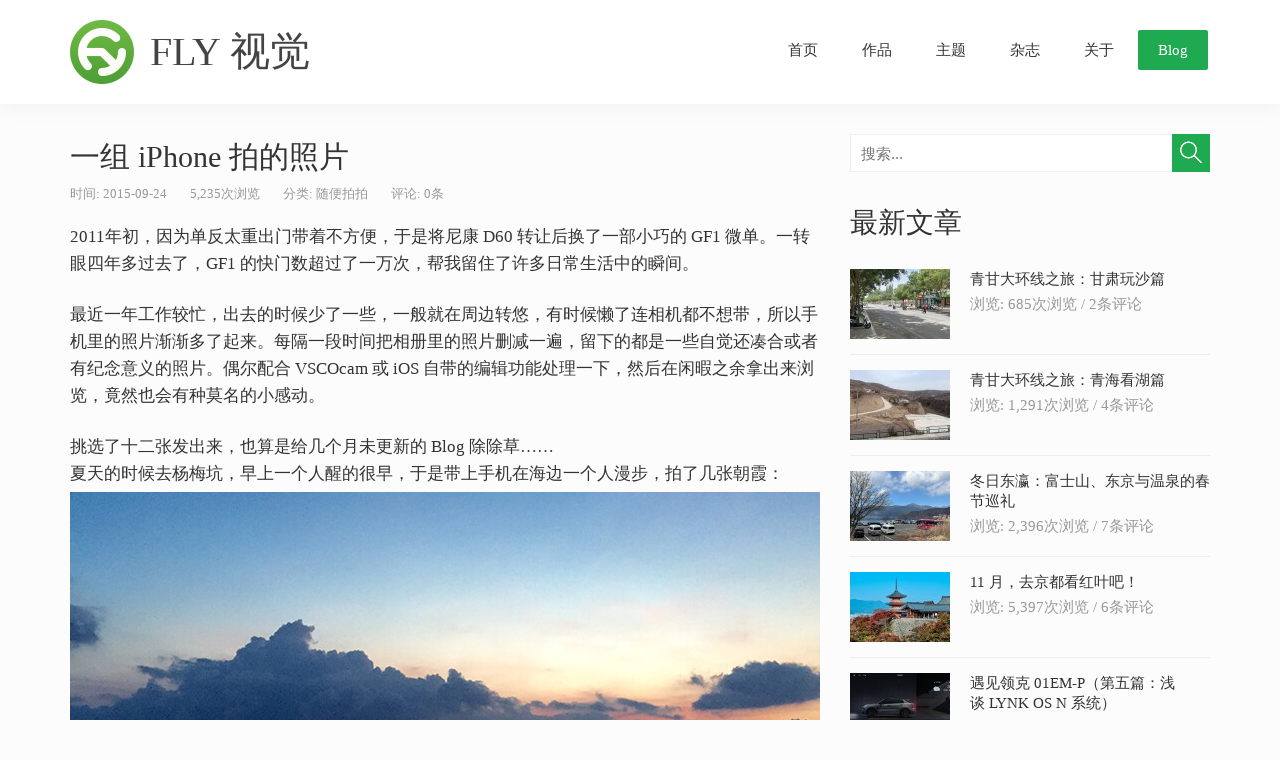

--- FILE ---
content_type: text/html; charset=UTF-8
request_url: https://schiy.com/archives/1063
body_size: 10051
content:
<!doctype html>
<!--[if IE 7]>
<html class="ie ie7" lang="zh-Hans">
<![endif]-->
<!--[if IE 8]>
<html class="ie ie8" lang="zh-Hans">
<![endif]-->
<!--[if !(IE 7) | !(IE 8) ]><!-->
<html lang="zh-Hans">
<!--<![endif]-->
<head>
	<meta charset="UTF-8">
	<meta http-equiv="X-UA-Compatible" content="IE=Edge">
	<meta name="viewport" content="width=device-width,initial-scale=1,maximum-scale=1,minimum-scale=1" />
	<meta name="renderer" content="webkit">
	<title>一组 iPhone 拍的照片 | FLY 视觉</title>
	<meta name="keywords" content="UI 设计,摄影,Wordpress,主题,Theme,手工皮具,schiy,原创设计,用户体验,电子杂志">
	<meta name="description" content="FLY 视觉是 schiy 的原创博客，在这里记录原创 UI 设计、Wordpress 主题、电子杂志和摄影相关内容。">
	<link rel="profile" href="http://gmpg.org/xfn/11">
	<link rel="pingback" href="https://schiy.com/xmlrpc.php">
	<link href="wp-content/themes/schiy-2015/img/114.png" rel="apple-touch-icon-precomposed">
	<link rel="shortcut icon" href="https://schiy.com/favicon.ico " />
	<meta name='robots' content='max-image-preview:large' />
	<style>img:is([sizes="auto" i], [sizes^="auto," i]) { contain-intrinsic-size: 3000px 1500px }</style>
	<link rel="alternate" type="application/rss+xml" title="FLY 视觉 &raquo; 一组 iPhone 拍的照片 评论 Feed" href="https://schiy.com/archives/1063/feed" />
<script type="text/javascript">
/* <![CDATA[ */
window._wpemojiSettings = {"baseUrl":"https:\/\/s.w.org\/images\/core\/emoji\/15.0.3\/72x72\/","ext":".png","svgUrl":"https:\/\/s.w.org\/images\/core\/emoji\/15.0.3\/svg\/","svgExt":".svg","source":{"concatemoji":"https:\/\/schiy.com\/wp-includes\/js\/wp-emoji-release.min.js?ver=6.7.1"}};
/*! This file is auto-generated */
!function(i,n){var o,s,e;function c(e){try{var t={supportTests:e,timestamp:(new Date).valueOf()};sessionStorage.setItem(o,JSON.stringify(t))}catch(e){}}function p(e,t,n){e.clearRect(0,0,e.canvas.width,e.canvas.height),e.fillText(t,0,0);var t=new Uint32Array(e.getImageData(0,0,e.canvas.width,e.canvas.height).data),r=(e.clearRect(0,0,e.canvas.width,e.canvas.height),e.fillText(n,0,0),new Uint32Array(e.getImageData(0,0,e.canvas.width,e.canvas.height).data));return t.every(function(e,t){return e===r[t]})}function u(e,t,n){switch(t){case"flag":return n(e,"\ud83c\udff3\ufe0f\u200d\u26a7\ufe0f","\ud83c\udff3\ufe0f\u200b\u26a7\ufe0f")?!1:!n(e,"\ud83c\uddfa\ud83c\uddf3","\ud83c\uddfa\u200b\ud83c\uddf3")&&!n(e,"\ud83c\udff4\udb40\udc67\udb40\udc62\udb40\udc65\udb40\udc6e\udb40\udc67\udb40\udc7f","\ud83c\udff4\u200b\udb40\udc67\u200b\udb40\udc62\u200b\udb40\udc65\u200b\udb40\udc6e\u200b\udb40\udc67\u200b\udb40\udc7f");case"emoji":return!n(e,"\ud83d\udc26\u200d\u2b1b","\ud83d\udc26\u200b\u2b1b")}return!1}function f(e,t,n){var r="undefined"!=typeof WorkerGlobalScope&&self instanceof WorkerGlobalScope?new OffscreenCanvas(300,150):i.createElement("canvas"),a=r.getContext("2d",{willReadFrequently:!0}),o=(a.textBaseline="top",a.font="600 32px Arial",{});return e.forEach(function(e){o[e]=t(a,e,n)}),o}function t(e){var t=i.createElement("script");t.src=e,t.defer=!0,i.head.appendChild(t)}"undefined"!=typeof Promise&&(o="wpEmojiSettingsSupports",s=["flag","emoji"],n.supports={everything:!0,everythingExceptFlag:!0},e=new Promise(function(e){i.addEventListener("DOMContentLoaded",e,{once:!0})}),new Promise(function(t){var n=function(){try{var e=JSON.parse(sessionStorage.getItem(o));if("object"==typeof e&&"number"==typeof e.timestamp&&(new Date).valueOf()<e.timestamp+604800&&"object"==typeof e.supportTests)return e.supportTests}catch(e){}return null}();if(!n){if("undefined"!=typeof Worker&&"undefined"!=typeof OffscreenCanvas&&"undefined"!=typeof URL&&URL.createObjectURL&&"undefined"!=typeof Blob)try{var e="postMessage("+f.toString()+"("+[JSON.stringify(s),u.toString(),p.toString()].join(",")+"));",r=new Blob([e],{type:"text/javascript"}),a=new Worker(URL.createObjectURL(r),{name:"wpTestEmojiSupports"});return void(a.onmessage=function(e){c(n=e.data),a.terminate(),t(n)})}catch(e){}c(n=f(s,u,p))}t(n)}).then(function(e){for(var t in e)n.supports[t]=e[t],n.supports.everything=n.supports.everything&&n.supports[t],"flag"!==t&&(n.supports.everythingExceptFlag=n.supports.everythingExceptFlag&&n.supports[t]);n.supports.everythingExceptFlag=n.supports.everythingExceptFlag&&!n.supports.flag,n.DOMReady=!1,n.readyCallback=function(){n.DOMReady=!0}}).then(function(){return e}).then(function(){var e;n.supports.everything||(n.readyCallback(),(e=n.source||{}).concatemoji?t(e.concatemoji):e.wpemoji&&e.twemoji&&(t(e.twemoji),t(e.wpemoji)))}))}((window,document),window._wpemojiSettings);
/* ]]> */
</script>
<style id='wp-emoji-styles-inline-css' type='text/css'>

	img.wp-smiley, img.emoji {
		display: inline !important;
		border: none !important;
		box-shadow: none !important;
		height: 1em !important;
		width: 1em !important;
		margin: 0 0.07em !important;
		vertical-align: -0.1em !important;
		background: none !important;
		padding: 0 !important;
	}
</style>
<link rel='stylesheet' id='wp-block-library-css' href='https://schiy.com/wp-includes/css/dist/block-library/style.min.css?ver=6.7.1' type='text/css' media='all' />
<style id='classic-theme-styles-inline-css' type='text/css'>
/*! This file is auto-generated */
.wp-block-button__link{color:#fff;background-color:#32373c;border-radius:9999px;box-shadow:none;text-decoration:none;padding:calc(.667em + 2px) calc(1.333em + 2px);font-size:1.125em}.wp-block-file__button{background:#32373c;color:#fff;text-decoration:none}
</style>
<style id='global-styles-inline-css' type='text/css'>
:root{--wp--preset--aspect-ratio--square: 1;--wp--preset--aspect-ratio--4-3: 4/3;--wp--preset--aspect-ratio--3-4: 3/4;--wp--preset--aspect-ratio--3-2: 3/2;--wp--preset--aspect-ratio--2-3: 2/3;--wp--preset--aspect-ratio--16-9: 16/9;--wp--preset--aspect-ratio--9-16: 9/16;--wp--preset--color--black: #000000;--wp--preset--color--cyan-bluish-gray: #abb8c3;--wp--preset--color--white: #ffffff;--wp--preset--color--pale-pink: #f78da7;--wp--preset--color--vivid-red: #cf2e2e;--wp--preset--color--luminous-vivid-orange: #ff6900;--wp--preset--color--luminous-vivid-amber: #fcb900;--wp--preset--color--light-green-cyan: #7bdcb5;--wp--preset--color--vivid-green-cyan: #00d084;--wp--preset--color--pale-cyan-blue: #8ed1fc;--wp--preset--color--vivid-cyan-blue: #0693e3;--wp--preset--color--vivid-purple: #9b51e0;--wp--preset--gradient--vivid-cyan-blue-to-vivid-purple: linear-gradient(135deg,rgba(6,147,227,1) 0%,rgb(155,81,224) 100%);--wp--preset--gradient--light-green-cyan-to-vivid-green-cyan: linear-gradient(135deg,rgb(122,220,180) 0%,rgb(0,208,130) 100%);--wp--preset--gradient--luminous-vivid-amber-to-luminous-vivid-orange: linear-gradient(135deg,rgba(252,185,0,1) 0%,rgba(255,105,0,1) 100%);--wp--preset--gradient--luminous-vivid-orange-to-vivid-red: linear-gradient(135deg,rgba(255,105,0,1) 0%,rgb(207,46,46) 100%);--wp--preset--gradient--very-light-gray-to-cyan-bluish-gray: linear-gradient(135deg,rgb(238,238,238) 0%,rgb(169,184,195) 100%);--wp--preset--gradient--cool-to-warm-spectrum: linear-gradient(135deg,rgb(74,234,220) 0%,rgb(151,120,209) 20%,rgb(207,42,186) 40%,rgb(238,44,130) 60%,rgb(251,105,98) 80%,rgb(254,248,76) 100%);--wp--preset--gradient--blush-light-purple: linear-gradient(135deg,rgb(255,206,236) 0%,rgb(152,150,240) 100%);--wp--preset--gradient--blush-bordeaux: linear-gradient(135deg,rgb(254,205,165) 0%,rgb(254,45,45) 50%,rgb(107,0,62) 100%);--wp--preset--gradient--luminous-dusk: linear-gradient(135deg,rgb(255,203,112) 0%,rgb(199,81,192) 50%,rgb(65,88,208) 100%);--wp--preset--gradient--pale-ocean: linear-gradient(135deg,rgb(255,245,203) 0%,rgb(182,227,212) 50%,rgb(51,167,181) 100%);--wp--preset--gradient--electric-grass: linear-gradient(135deg,rgb(202,248,128) 0%,rgb(113,206,126) 100%);--wp--preset--gradient--midnight: linear-gradient(135deg,rgb(2,3,129) 0%,rgb(40,116,252) 100%);--wp--preset--font-size--small: 13px;--wp--preset--font-size--medium: 20px;--wp--preset--font-size--large: 36px;--wp--preset--font-size--x-large: 42px;--wp--preset--spacing--20: 0.44rem;--wp--preset--spacing--30: 0.67rem;--wp--preset--spacing--40: 1rem;--wp--preset--spacing--50: 1.5rem;--wp--preset--spacing--60: 2.25rem;--wp--preset--spacing--70: 3.38rem;--wp--preset--spacing--80: 5.06rem;--wp--preset--shadow--natural: 6px 6px 9px rgba(0, 0, 0, 0.2);--wp--preset--shadow--deep: 12px 12px 50px rgba(0, 0, 0, 0.4);--wp--preset--shadow--sharp: 6px 6px 0px rgba(0, 0, 0, 0.2);--wp--preset--shadow--outlined: 6px 6px 0px -3px rgba(255, 255, 255, 1), 6px 6px rgba(0, 0, 0, 1);--wp--preset--shadow--crisp: 6px 6px 0px rgba(0, 0, 0, 1);}:where(.is-layout-flex){gap: 0.5em;}:where(.is-layout-grid){gap: 0.5em;}body .is-layout-flex{display: flex;}.is-layout-flex{flex-wrap: wrap;align-items: center;}.is-layout-flex > :is(*, div){margin: 0;}body .is-layout-grid{display: grid;}.is-layout-grid > :is(*, div){margin: 0;}:where(.wp-block-columns.is-layout-flex){gap: 2em;}:where(.wp-block-columns.is-layout-grid){gap: 2em;}:where(.wp-block-post-template.is-layout-flex){gap: 1.25em;}:where(.wp-block-post-template.is-layout-grid){gap: 1.25em;}.has-black-color{color: var(--wp--preset--color--black) !important;}.has-cyan-bluish-gray-color{color: var(--wp--preset--color--cyan-bluish-gray) !important;}.has-white-color{color: var(--wp--preset--color--white) !important;}.has-pale-pink-color{color: var(--wp--preset--color--pale-pink) !important;}.has-vivid-red-color{color: var(--wp--preset--color--vivid-red) !important;}.has-luminous-vivid-orange-color{color: var(--wp--preset--color--luminous-vivid-orange) !important;}.has-luminous-vivid-amber-color{color: var(--wp--preset--color--luminous-vivid-amber) !important;}.has-light-green-cyan-color{color: var(--wp--preset--color--light-green-cyan) !important;}.has-vivid-green-cyan-color{color: var(--wp--preset--color--vivid-green-cyan) !important;}.has-pale-cyan-blue-color{color: var(--wp--preset--color--pale-cyan-blue) !important;}.has-vivid-cyan-blue-color{color: var(--wp--preset--color--vivid-cyan-blue) !important;}.has-vivid-purple-color{color: var(--wp--preset--color--vivid-purple) !important;}.has-black-background-color{background-color: var(--wp--preset--color--black) !important;}.has-cyan-bluish-gray-background-color{background-color: var(--wp--preset--color--cyan-bluish-gray) !important;}.has-white-background-color{background-color: var(--wp--preset--color--white) !important;}.has-pale-pink-background-color{background-color: var(--wp--preset--color--pale-pink) !important;}.has-vivid-red-background-color{background-color: var(--wp--preset--color--vivid-red) !important;}.has-luminous-vivid-orange-background-color{background-color: var(--wp--preset--color--luminous-vivid-orange) !important;}.has-luminous-vivid-amber-background-color{background-color: var(--wp--preset--color--luminous-vivid-amber) !important;}.has-light-green-cyan-background-color{background-color: var(--wp--preset--color--light-green-cyan) !important;}.has-vivid-green-cyan-background-color{background-color: var(--wp--preset--color--vivid-green-cyan) !important;}.has-pale-cyan-blue-background-color{background-color: var(--wp--preset--color--pale-cyan-blue) !important;}.has-vivid-cyan-blue-background-color{background-color: var(--wp--preset--color--vivid-cyan-blue) !important;}.has-vivid-purple-background-color{background-color: var(--wp--preset--color--vivid-purple) !important;}.has-black-border-color{border-color: var(--wp--preset--color--black) !important;}.has-cyan-bluish-gray-border-color{border-color: var(--wp--preset--color--cyan-bluish-gray) !important;}.has-white-border-color{border-color: var(--wp--preset--color--white) !important;}.has-pale-pink-border-color{border-color: var(--wp--preset--color--pale-pink) !important;}.has-vivid-red-border-color{border-color: var(--wp--preset--color--vivid-red) !important;}.has-luminous-vivid-orange-border-color{border-color: var(--wp--preset--color--luminous-vivid-orange) !important;}.has-luminous-vivid-amber-border-color{border-color: var(--wp--preset--color--luminous-vivid-amber) !important;}.has-light-green-cyan-border-color{border-color: var(--wp--preset--color--light-green-cyan) !important;}.has-vivid-green-cyan-border-color{border-color: var(--wp--preset--color--vivid-green-cyan) !important;}.has-pale-cyan-blue-border-color{border-color: var(--wp--preset--color--pale-cyan-blue) !important;}.has-vivid-cyan-blue-border-color{border-color: var(--wp--preset--color--vivid-cyan-blue) !important;}.has-vivid-purple-border-color{border-color: var(--wp--preset--color--vivid-purple) !important;}.has-vivid-cyan-blue-to-vivid-purple-gradient-background{background: var(--wp--preset--gradient--vivid-cyan-blue-to-vivid-purple) !important;}.has-light-green-cyan-to-vivid-green-cyan-gradient-background{background: var(--wp--preset--gradient--light-green-cyan-to-vivid-green-cyan) !important;}.has-luminous-vivid-amber-to-luminous-vivid-orange-gradient-background{background: var(--wp--preset--gradient--luminous-vivid-amber-to-luminous-vivid-orange) !important;}.has-luminous-vivid-orange-to-vivid-red-gradient-background{background: var(--wp--preset--gradient--luminous-vivid-orange-to-vivid-red) !important;}.has-very-light-gray-to-cyan-bluish-gray-gradient-background{background: var(--wp--preset--gradient--very-light-gray-to-cyan-bluish-gray) !important;}.has-cool-to-warm-spectrum-gradient-background{background: var(--wp--preset--gradient--cool-to-warm-spectrum) !important;}.has-blush-light-purple-gradient-background{background: var(--wp--preset--gradient--blush-light-purple) !important;}.has-blush-bordeaux-gradient-background{background: var(--wp--preset--gradient--blush-bordeaux) !important;}.has-luminous-dusk-gradient-background{background: var(--wp--preset--gradient--luminous-dusk) !important;}.has-pale-ocean-gradient-background{background: var(--wp--preset--gradient--pale-ocean) !important;}.has-electric-grass-gradient-background{background: var(--wp--preset--gradient--electric-grass) !important;}.has-midnight-gradient-background{background: var(--wp--preset--gradient--midnight) !important;}.has-small-font-size{font-size: var(--wp--preset--font-size--small) !important;}.has-medium-font-size{font-size: var(--wp--preset--font-size--medium) !important;}.has-large-font-size{font-size: var(--wp--preset--font-size--large) !important;}.has-x-large-font-size{font-size: var(--wp--preset--font-size--x-large) !important;}
:where(.wp-block-post-template.is-layout-flex){gap: 1.25em;}:where(.wp-block-post-template.is-layout-grid){gap: 1.25em;}
:where(.wp-block-columns.is-layout-flex){gap: 2em;}:where(.wp-block-columns.is-layout-grid){gap: 2em;}
:root :where(.wp-block-pullquote){font-size: 1.5em;line-height: 1.6;}
</style>
<link rel='stylesheet' id='main-style-css' href='https://schiy.com/wp-content/themes/schiy-2015/style.css?ver=6.7.1' type='text/css' media='all' />
<script type="text/javascript" src="https://schiy.com/wp-includes/js/jquery/jquery.min.js?ver=3.7.1" id="jquery-core-js"></script>
<script type="text/javascript" src="https://schiy.com/wp-includes/js/jquery/jquery-migrate.min.js?ver=3.4.1" id="jquery-migrate-js"></script>
<link rel="https://api.w.org/" href="https://schiy.com/wp-json/" /><link rel="alternate" title="JSON" type="application/json" href="https://schiy.com/wp-json/wp/v2/posts/1063" /><link rel="EditURI" type="application/rsd+xml" title="RSD" href="https://schiy.com/xmlrpc.php?rsd" />
<meta name="generator" content="WordPress 6.7.1" />
<link rel="canonical" href="https://schiy.com/archives/1063" />
<link rel='shortlink' href='https://schiy.com/?p=1063' />
<link rel="alternate" title="oEmbed (JSON)" type="application/json+oembed" href="https://schiy.com/wp-json/oembed/1.0/embed?url=https%3A%2F%2Fschiy.com%2Farchives%2F1063" />
<link rel="alternate" title="oEmbed (XML)" type="text/xml+oembed" href="https://schiy.com/wp-json/oembed/1.0/embed?url=https%3A%2F%2Fschiy.com%2Farchives%2F1063&#038;format=xml" />
	<!--[if lt IE 9]>
	<script src="https://schiy.com/wp-content/themes/schiy-2015/js/html5.js"></script>
	<![endif]-->
</head>
<body class="post-template-default single single-post postid-1063 single-format-standard">
<div class="site">
	
	<header class="site-header">
		<div class="wrapper header-main cf">
			<div class="site-branding">
									<a class="site-title" href="https://schiy.com/">FLY 视觉</a>
								<a class="menu-toggle" href="#"></a>
			</div>
			<nav class="site-nav">
				<ul>
					<li id="menu-item-894" class="menu-item menu-item-type-post_type menu-item-object-page menu-item-home menu-item-894"><a href="https://schiy.com/">首页</a></li>
<li id="menu-item-911" class="menu-item menu-item-type-taxonomy menu-item-object-category menu-item-911"><a href="https://schiy.com/archives/category/works">作品</a></li>
<li id="menu-item-801" class="menu-item menu-item-type-post_type menu-item-object-page menu-item-801"><a href="https://schiy.com/themes">主题</a></li>
<li id="menu-item-896" class="menu-item menu-item-type-post_type menu-item-object-page menu-item-896"><a href="https://schiy.com/flyzine">杂志</a></li>
<li id="menu-item-803" class="menu-item menu-item-type-post_type menu-item-object-page menu-item-803"><a href="https://schiy.com/about">关于</a></li>
<li id="menu-item-1014" class="menu-blog menu-item menu-item-type-post_type menu-item-object-page menu-item-1014"><a href="https://schiy.com/blog">Blog</a></li>
				</ul>
				<span class="site-nav-close">X</span>
			</nav>
		</div>
	</header>

<div class="content-main">
	<div class="wrapper cf">
		<div class="content">
			<article class="post">
				<h1 class="title">一组 iPhone 拍的照片</h1>
				<div class="post-meta">
					<span>时间: 2015-09-24</span>
											<span>5,235次浏览</span>
										<span>分类: <a href="https://schiy.com/archives/category/photo" rel="category tag">随便拍拍</a></span>
											<span>评论: <a href="#respond">0条</a></span>
														</div>
				<div class="entry">
					<p>2011年初，因为单反太重出门带着不方便，于是将尼康 D60 转让后换了一部小巧的 GF1 微单。一转眼四年多过去了，GF1 的快门数超过了一万次，帮我留住了许多日常生活中的瞬间。</p>
<p>最近一年工作较忙，出去的时候少了一些，一般就在周边转悠，有时候懒了连相机都不想带，所以手机里的照片渐渐多了起来。每隔一段时间把相册里的照片删减一遍，留下的都是一些自觉还凑合或者有纪念意义的照片。偶尔配合 VSCOcam 或 iOS 自带的编辑功能处理一下，然后在闲暇之余拿出来浏览，竟然也会有种莫名的小感动。</p>
<p>挑选了十二张发出来，也算是给几个月未更新的 Blog 除除草……<br />
夏天的时候去杨梅坑，早上一个人醒的很早，于是带上手机在海边一个人漫步，拍了几张朝霞：<br />
<img fetchpriority="high" decoding="async" src="https://schiy.com/wp-content/uploads/FullSizeRender-3.jpg" alt="FullSizeRender 3" width="750" height="420" class="aligncenter size-full wp-image-1052" /><span id="more-1063"></span><br />
<img decoding="async" src="https://schiy.com/wp-content/uploads/FullSizeRender-2.jpg" alt="FullSizeRender 2" width="750" height="750" class="aligncenter size-full wp-image-1051" /><br />
下面两张是在侨城东拍的：<br />
<img decoding="async" src="https://schiy.com/wp-content/uploads/IMG_1061.jpg" alt="Processed with VSCOcam with hb1 preset" width="750" height="750" class="aligncenter size-full wp-image-1056" /><br />
<img loading="lazy" decoding="async" src="https://schiy.com/wp-content/uploads/IMG_1060.jpg" alt="Processed with VSCOcam with a5 preset" width="750" height="750" class="aligncenter size-medium wp-image-1055" /><br />
中山公园的摩天轮，说实话我有点恐高。。。<br />
<img loading="lazy" decoding="async" src="https://schiy.com/wp-content/uploads/FullSizeRender.jpg" alt="Processed with VSCOcam with hb2 preset" width="750" height="750" class="aligncenter size-medium wp-image-1053" /><br />
玫瑰海岸里的枫叶林：<br />
<img loading="lazy" decoding="async" src="https://schiy.com/wp-content/uploads/IMG_1474.jpg" alt="Processed with VSCOcam with a6 preset" width="750" height="750" class="aligncenter size-full wp-image-1062" /><br />
华侨城OCT LOFT：<br />
<img loading="lazy" decoding="async" src="https://schiy.com/wp-content/uploads/IMG_1073.jpg" alt="Processed with VSCOcam with a5 preset" width="750" height="750" class="aligncenter size-medium wp-image-1058" /><br />
大雨来临前：<br />
<img loading="lazy" decoding="async" src="https://schiy.com/wp-content/uploads/IMG_1064.jpg" alt="Processed with VSCOcam with hb1 preset" width="750" height="750" class="aligncenter size-full wp-image-1057" /><br />
某天在家吃烤肉：<br />
<img loading="lazy" decoding="async" src="https://schiy.com/wp-content/uploads/IMG_0939.jpg" alt="IMG_0939" width="750" height="750" class="aligncenter size-medium wp-image-1054" /><br />
马峦村一角：<br />
<img loading="lazy" decoding="async" src="https://schiy.com/wp-content/uploads/IMG_1162.jpg" alt="Processed with VSCOcam with hb1 preset" width="750" height="750" class="aligncenter size-medium wp-image-1059" /><br />
玫瑰海岸里的磨坊：<br />
<img loading="lazy" decoding="async" src="https://schiy.com/wp-content/uploads/IMG_1455.jpg" alt="Processed with VSCOcam with b1 preset" width="750" height="750" class="aligncenter size-full wp-image-1060" /><br />
假花也很有吸引力，即便是那么大的太阳，小妞也玩得不亦乐乎：<br />
<img loading="lazy" decoding="async" src="https://schiy.com/wp-content/uploads/IMG_1468.jpg" alt="Processed with VSCOcam with c1 preset" width="750" height="750" class="aligncenter size-medium wp-image-1061" /></p>
									</div>
			</article>

			<div class="tags">关键字: <a href="https://schiy.com/archives/tag/gf1" rel="tag">GF1</a><a href="https://schiy.com/archives/tag/iphone%e6%91%84%e5%bd%b1" rel="tag">iPhone摄影</a><a href="https://schiy.com/archives/tag/vscocam" rel="tag">VSCOcam</a></div> 

			<div class="post-nav cf">
									<a class="fl" href="https://schiy.com/archives/1039">&lt; 《爱米菜单》 App 设计 </a>
													<a class="fr" href="https://schiy.com/archives/1083">恬。静 &gt;</a>
							</div>

			
<div id="comments" class="comments-area form">

		<div id="respond" class="comment-respond">
		<h3 id="reply-title" class="comment-reply-title">发表评论: <small><a rel="nofollow" id="cancel-comment-reply-link" href="/archives/1063#respond" style="display:none;"><small>取消回复</small></a></small></h3><form action="https://schiy.com/wp-comments-post.php" method="post" id="commentform" class="comment-form"><p class="comment-form-comment"><textarea placeholder="请输入评论内容..." aria-required="true" name="comment" id="comment" required></textarea></p><p class="comment-form-author"><input id="author" placeholder="姓名*" name="author" type="text" value="" size="30" required /></p>
<p class="comment-form-email"><input id="email" placeholder="邮箱*" name="email" type="text" value="" size="30"  required/></p>
<p class="comment-form-url"><input id="url" placeholder="网址" name="url" type="text" value="" size="30" /></p>
<p class="comment-form-cookies-consent"><input id="wp-comment-cookies-consent" name="wp-comment-cookies-consent" type="checkbox" value="yes" /> <label for="wp-comment-cookies-consent">在此浏览器中保存我的显示名称、邮箱地址和网站地址，以便下次评论时使用。</label></p>
<p class="form-submit"><input name="submit" type="submit" id="submit" class="submit" value="提交评论" /> <input type='hidden' name='comment_post_ID' value='1063' id='comment_post_ID' />
<input type='hidden' name='comment_parent' id='comment_parent' value='0' />
</p></form>	</div><!-- #respond -->
	
	
	
</div><!-- .comments-area -->

		</div>

		<aside class="sidebar">
	<div class="widget">
		<div class="search-form"><form action="https://schiy.com/" class="searchform" id="searchform" method="get" role="search">
	<input type="text" id="s" name="s" value="" placeholder="搜索...">
	<input type="submit" value="搜索" id="searchsubmit">
</form></div>
	</div>

	<div id="sw_recent_posts-2" class="widget widget_sw_recent_posts"><h3 class="widgettitle">最新文章</h3>
		<ul>
						<li>
			<a class="thumb" href="https://schiy.com/archives/2262" title="青甘大环线之旅：甘肃玩沙篇">
				<img src="https://schiy.com/wp-content/themes/schiy-2015/include/timthumb.php?w=100&h=70&src=https://schiy.com/wp-content/uploads/01-6.jpg" alt="青甘大环线之旅：甘肃玩沙篇">
			</a>
			<a class="title" href="https://schiy.com/archives/2262">青甘大环线之旅：甘肃玩沙篇</a>
							<span>浏览: 685次浏览 / </span>
						<span>2条评论</span>
		</li>
			<li>
			<a class="thumb" href="https://schiy.com/archives/2179" title="青甘大环线之旅：青海看湖篇">
				<img src="https://schiy.com/wp-content/themes/schiy-2015/include/timthumb.php?w=100&h=70&src=https://schiy.com/wp-content/uploads/1-3.jpg" alt="青甘大环线之旅：青海看湖篇">
			</a>
			<a class="title" href="https://schiy.com/archives/2179">青甘大环线之旅：青海看湖篇</a>
							<span>浏览: 1,291次浏览 / </span>
						<span>4条评论</span>
		</li>
			<li>
			<a class="thumb" href="https://schiy.com/archives/2113" title="冬日东瀛：富士山、东京与温泉的春节巡礼">
				<img src="https://schiy.com/wp-content/themes/schiy-2015/include/timthumb.php?w=100&h=70&src=https://schiy.com/wp-content/uploads/1-2.jpg" alt="冬日东瀛：富士山、东京与温泉的春节巡礼">
			</a>
			<a class="title" href="https://schiy.com/archives/2113">冬日东瀛：富士山、东京与温泉的春节巡礼</a>
							<span>浏览: 2,396次浏览 / </span>
						<span>7条评论</span>
		</li>
			<li>
			<a class="thumb" href="https://schiy.com/archives/2067" title="11 月，去京都看红叶吧！">
				<img src="https://schiy.com/wp-content/themes/schiy-2015/include/timthumb.php?w=100&h=70&src=https://schiy.com/wp-content/uploads/00-1-scaled.jpg" alt="11 月，去京都看红叶吧！">
			</a>
			<a class="title" href="https://schiy.com/archives/2067">11 月，去京都看红叶吧！</a>
							<span>浏览: 5,397次浏览 / </span>
						<span>6条评论</span>
		</li>
			<li>
			<a class="thumb" href="https://schiy.com/archives/2065" title="遇见领克 01EM-P（第五篇：浅谈 LYNK OS N 系统）">
				<img src="https://schiy.com/wp-content/themes/schiy-2015/include/timthumb.php?w=100&h=70&src=https://schiy.com/wp-content/uploads/00.jpg" alt="遇见领克 01EM-P（第五篇：浅谈 LYNK OS N 系统）">
			</a>
			<a class="title" href="https://schiy.com/archives/2065">遇见领克 01EM-P（第五篇：浅谈 LYNK OS N 系统）</a>
							<span>浏览: 3,407次浏览 / </span>
						<span>3条评论</span>
		</li>
				</ul>

		</div><div id="categories-286026803" class="widget widget_categories"><h3 class="widgettitle">文章分类</h3>
			<ul>
					<li class="cat-item cat-item-13"><a href="https://schiy.com/archives/category/ucd">体验设计</a> (30)
</li>
	<li class="cat-item cat-item-4"><a href="https://schiy.com/archives/category/works">我的作品</a> (71)
</li>
	<li class="cat-item cat-item-1"><a href="https://schiy.com/archives/category/life">生活随记</a> (131)
</li>
	<li class="cat-item cat-item-6"><a href="https://schiy.com/archives/category/photo">随便拍拍</a> (62)
</li>
			</ul>

			</div><div id="sw_recent_comments-3" class="widget widget_sw_recent_comments"><h3 class="widgettitle">最近评论</h3>
		<ul><li><img src="https://schiy.com/avatar/63e3ad9ae433b34cfba26ca40ba42145-32.jpg" alt="zwwooooo" class="avatar avatar-32 photo" width="32" height="32" /><a rel="nofollow" href="https://schiy.com/archives/46/comment-page-1#comment-103092" title="zwwooooo: 这次就真成功了！ on《网站V3版和《FLY》004同时发布》(2025/07/20 13:30)">这次就真成功了！</a></li><li><img src="https://schiy.com/avatar/63e3ad9ae433b34cfba26ca40ba42145-32.jpg" alt="zwwooooo" class="avatar avatar-32 photo" width="32" height="32" /><a rel="nofollow" href="https://schiy.com/archives/46/comment-page-1#comment-103091" title="zwwooooo: 沙发！抢自此文章发布时间的6788天后…… on《网站V3版和《FLY》004同时发布》(2025/07/20 13:30)">沙发！抢自此文章发布时间的6788天后……</a></li><li><img src="https://schiy.com/avatar/63e3ad9ae433b34cfba26ca40ba42145-32.jpg" alt="zwwooooo" class="avatar avatar-32 photo" width="32" height="32" /><a rel="nofollow" href="https://schiy.com/archives/57/comment-page-1#comment-103090" title="zwwooooo: 现在看来全部OK了！ on《《FLY》第四期下载次数统计》(2025/07/20 13:28)">现在看来全部OK了！</a></li><li><img src="https://schiy.com/avatar/63e3ad9ae433b34cfba26ca40ba42145-32.jpg" alt="zwwooooo" class="avatar avatar-32 photo" width="32" height="32" /><a rel="nofollow" href="https://schiy.com/archives/57/comment-page-1#comment-103089" title="zwwooooo: 竟然提交的回复变成2条（虽然是我造成的） on《《FLY》第四期下载次数统计》(2025/07/20 13:28)">竟然提交的回复变成2条（虽然是我造成的）</a></li><li><img src="https://schiy.com/avatar/63e3ad9ae433b34cfba26ca40ba42145-32.jpg" alt="zwwooooo" class="avatar avatar-32 photo" width="32" height="32" /><a rel="nofollow" href="https://schiy.com/archives/57/comment-page-1#comment-103088" title="zwwooooo: 然后发现已有评论…… on《《FLY》第四期下载次数统计》(2025/07/20 13:20)">然后发现已有评论……</a></li></ul>

		</div><div id="sw_hot_tags-3" class="widget widget_sw_hot_tags"><h3 class="widgettitle">热门标签</h3>
		<div>
			<a href="https://schiy.com/archives/tag/d60" class="tag-cloud-link tag-link-343 tag-link-position-1" style="font-size: 22.649350649351px;" aria-label="D60 (20 项)">D60</a> <a href="https://schiy.com/archives/tag/fly" class="tag-cloud-link tag-link-17 tag-link-position-2" style="font-size: 26.623376623377px;" aria-label="FLY (30 项)">FLY</a> <a href="https://schiy.com/archives/tag/gf1" class="tag-cloud-link tag-link-564 tag-link-position-3" style="font-size: 21.246753246753px;" aria-label="GF1 (17 项)">GF1</a> <a href="https://schiy.com/archives/tag/schiy" class="tag-cloud-link tag-link-66 tag-link-position-4" style="font-size: 29.428571428571px;" aria-label="schiy (40 项)">schiy</a> <a href="https://schiy.com/archives/tag/theme" class="tag-cloud-link tag-link-248 tag-link-position-5" style="font-size: 17.74025974026px;" aria-label="Theme (12 项)">Theme</a> <a href="https://schiy.com/archives/tag/ui" class="tag-cloud-link tag-link-534 tag-link-position-6" style="font-size: 15.168831168831px;" aria-label="UI (9 项)">UI</a> <a href="https://schiy.com/archives/tag/%e4%b9%90%e4%b9%90" class="tag-cloud-link tag-link-27 tag-link-position-7" style="font-size: 32px;" aria-label="乐乐 (52 项)">乐乐</a> <a href="https://schiy.com/archives/tag/%e4%b9%90%e4%b9%90%e5%a6%88" class="tag-cloud-link tag-link-206 tag-link-position-8" style="font-size: 17.74025974026px;" aria-label="乐乐妈 (12 项)">乐乐妈</a> <a href="https://schiy.com/archives/tag/%e4%bd%9c%e5%93%81" class="tag-cloud-link tag-link-85 tag-link-position-9" style="font-size: 32px;" aria-label="作品 (51 项)">作品</a> <a href="https://schiy.com/archives/tag/%e6%91%84%e5%bd%b1" class="tag-cloud-link tag-link-402 tag-link-position-10" style="font-size: 23.584415584416px;" aria-label="摄影 (22 项)">摄影</a> <a href="https://schiy.com/archives/tag/%e7%85%a7%e7%89%87" class="tag-cloud-link tag-link-59 tag-link-position-11" style="font-size: 27.324675324675px;" aria-label="照片 (32 项)">照片</a> <a href="https://schiy.com/archives/tag/%e7%94%b5%e5%ad%90%e6%9d%82%e5%bf%97" class="tag-cloud-link tag-link-18 tag-link-position-12" style="font-size: 24.753246753247px;" aria-label="电子杂志 (25 项)">电子杂志</a> <a href="https://schiy.com/archives/tag/%e7%a4%bc%e7%89%a9" class="tag-cloud-link tag-link-77 tag-link-position-13" style="font-size: 14px;" aria-label="礼物 (8 项)">礼物</a> <a href="https://schiy.com/archives/tag/%e8%ae%be%e8%ae%a1" class="tag-cloud-link tag-link-147 tag-link-position-14" style="font-size: 28.727272727273px;" aria-label="设计 (37 项)">设计</a> <a href="https://schiy.com/archives/tag/%e8%af%bb%e4%b9%a6" class="tag-cloud-link tag-link-121 tag-link-position-15" style="font-size: 15.168831168831px;" aria-label="读书 (9 项)">读书</a>		</div>

		</div><div id="linkcat-15" class="widget widget_links"><h3 class="widgettitle">友情链接</h3>
	<ul class='xoxo blogroll'>
<li><a href="http://www.chahua.org" rel="noopener" title="中国插画网" target="_blank">中国插画网</a></li>
<li><a href="http://www.blueidea.com" rel="noopener" title="蓝色理想" target="_blank">蓝色理想</a></li>
<li><a href="http://blog.sina.com.cn/m/3es" rel="noopener" title="叁目堂的香饽饽" target="_blank">叁目堂的香饽饽</a></li>
<li><a href="http://www.lnuu.com" rel="noopener" title="≡=-隐博-=≡" target="_blank">≡=-隐博-=≡</a></li>
<li><a href="http://zww.me/" rel="noopener" title="ZWWoOoOo" target="_blank">ZWWoOoOo</a></li>
<li><a href="http://lightcss.com/" rel="noopener" title="Sivan’s Blog" target="_blank">Sivan&#039;s Blog</a></li>

	</ul>
</div>

</aside>
	</div>
</div>


	<footer class="site-footer">
		<div class="wrapper">
			<div class="cols-4 social">
				<ul class="cols-4">
											<li class="col"><a class="sina" href="http://weibo.com/schiy" target="_blank" class="sina">新浪微博</a></li>
						<li class="col"><a class="dribbble" href="https://dribbble.com/schiy" target="_blank" class="dribbble">Dribbble</a></li>
						<li class="col"><a class="email" href="mailto:schiy@me.com" target="_blank" class="email">邮箱</a></li>
						<li class="col"><a class="rss" href="https://schiy.com/feed" target="_blank">订阅</a></li>
									</ul>
			</div>
			<div class="footer-links">
				<li><a href="http://www.chahua.org" rel="noopener" title="中国插画网" target="_blank">中国插画网</a></li>
<li><a href="http://www.blueidea.com" rel="noopener" title="蓝色理想" target="_blank">蓝色理想</a></li>
<li><a href="http://zww.me/" rel="noopener" title="ZWWoOoOo" target="_blank">ZWWoOoOo</a></li>
<li><a href="http://lightcss.com/" rel="noopener" title="Sivan’s Blog" target="_blank">Sivan&#039;s Blog</a></li>
			</div>
			<div class="copyright">&copy;Copyright 2005-2026 FLY 视觉 Powered by WordPress</div>
			<div style="display:none"><script src="https://s96.cnzz.com/z_stat.php?id=147977&web_id=147977" language="JavaScript"></script></div>
		</div>
	</footer>

		<script type="text/javascript" src="https://schiy.com/wp-content/themes/schiy-2015/js/plugins.js?ver=1.0" id="plugins-script-js"></script>
<script type="text/javascript" id="main-script-js-extra">
/* <![CDATA[ */
var sw_js_global_parameters = {"admin_ajax_uri":"https:\/\/schiy.com\/wp-admin\/admin-ajax.php","theme_url":"https:\/\/schiy.com\/wp-content\/themes\/schiy-2015","home_url":"https:\/\/schiy.com"};
/* ]]> */
</script>
<script type="text/javascript" src="https://schiy.com/wp-content/themes/schiy-2015/js/main.js?ver=1.0" id="main-script-js"></script>
<script type="text/javascript" src="https://schiy.com/wp-includes/js/comment-reply.min.js?ver=6.7.1" id="comment-reply-js" async="async" data-wp-strategy="async"></script>
</div><!-- /.site -->
</body>
</html>

--- FILE ---
content_type: application/javascript
request_url: https://schiy.com/wp-content/themes/schiy-2015/js/main.js?ver=1.0
body_size: 3334
content:
(function ($, window, undefined) {
	var document = window.document,
			location = window.location;
	
	var modules = {};

	modules.main = function() {
		// nav
		var $menu_toggle = $('.menu-toggle'),
			$site_nav = $('.site-nav'),
			$site_nav_close = $('.site-nav-close');
		$menu_toggle.on('click', function(e){
			e.preventDefault();
			$site_nav.addClass('open').fadeIn(300);
		});
		$site_nav_close.on('click', function(e){
			e.preventDefault();
			$site_nav.removeClass('open').fadeOut(200);
		});
		$(window).on('load resize', function(){
			if ( $menu_toggle.css('display') == 'none' ) {
				$site_nav_close.hide();
				$site_nav.removeClass('open').show();
			} else {
				$site_nav_close.show();
				if ( !$site_nav.hasClass('open') ) $site_nav.hide()
			}
		});

		// sidebar: category list
		$('.widget_categories .cat-item').each(function(){
			var numText = $(this).text().split('(')[1],
				$a = $(this).find('a');
			$a.append(' ('+numText);
			$(this).html($a);
		});

		// scroll
		$('.site-footer').after('<a id="scroll" class="scroll" href="#" rel="nofollow"></a>');
		$('#scroll').click(function(e) {
			e.preventDefault();
			$('html,body').animate({scrollTop:0}, 800);
		});
		$(window).on('scroll',function(){
			var h = $(window).height(), st = $(document).scrollTop();
			if (st >= h) {
				$('#scroll').fadeIn(400);
			} else {
				$('#scroll').fadeOut();
			}
		});

		// fancybox
		$('a.fancybox').each(function() {
			$(this).fancybox({
				width: $(this).data('width') || 800
			});
		});

		//ScrollToFixed
		$('.site-header').scrollToFixed();


		/**
		 * 评论翻页列表 AJAX Load
		 */
		$('#comments').on('click', '.nav-links a', function(e){
			e.preventDefault();

			var url = $(this).attr('href');
			if ( url != '#') {

				$('body, html').animate( { scrollTop: $('#comments').offset().top-50}, 200);
				$('.nav-links').empty();
				$('.comment-list').empty().append('<div class="ajax-spinner-wrap"><span class="ajax-spinner">Loading...</span></div>');

				$.ajax({
					type: "GET",
					url: url,
					success: function(data){
						var html = $(data).find('.comment-list').html();
						var comments_pagination = $(data).find('.nav-links').html();
						if (html) {
							$('.comment-list').append(html).find('.ajax-spinner-wrap').fadeOut(300);
						}
						setTimeout(function(){
							$('.nav-links').html(comments_pagination);
						}, 300)
					}
				});
			}
		});

		/**
		 * 评论 ajax 提交
		 */
		(function() {
			var $commentform = $('#commentform');
			var ajax_php_url = sw_js_global_parameters.theme_url + '/'+'comments-ajax-for-sw.php';
			var status_html = '' +
					'<div class="t300 ajax-c-status" id="ajax-c-status">' +
						'<span class="t300 ajax-c-status-item" id="ajax-c-loading">正在提交中...</span>' +
						'<div class="t300 ajax-c-status-item" id="ajax-c-error">' +
							'<span id="ajax-c-error-text"></span> <span class="close">X</span>' +
						'</div>' +
					'</div>';
			var ajax_c_ok_html = '<span class="t300" id="ajax-c-ok">== 提交成功 ==</span>';
			var num_z = 1;


			$('#respond').addClass('t300');
			// $('.site-footer').after(status_html);
			$('#respond').append(status_html);

			$('#ajax-c-error').on('click', function(){
				$(this).removeClass('show');
				$('#ajax-c-status').removeClass('show');
				// $('#respond').removeClass('hide');
			});


			$('#submit').click(function(){
				// $('#respond').addClass('hide');
				$('#ajax-c-status, #ajax-c-loading').addClass('show');

				var replyto = $('#comment').attr('data-replyto');
				if (replyto && $('#comment').val()) $('#comment').val(replyto + $('#comment').val());
				$('#comment').attr('data-replyto','');

				$.ajax({
					// url: $("#commentform").attr("action"), //获取提交目的地址
					url: ajax_php_url, //获取提交目的地址
					data: $commentform.serialize(), //处理数据
					type: $commentform.attr('method'),//'POST',
					dataType: 'text',
					success:function(data){
						//检查是否还没有评论列表
						if (!$('.comment-list').length) {
							$('#respond').after('<ol class="comment-list"></ol>');
						}

						$('#comment').val('');
						var parent = $('#comment_parent').attr('value');

						if (parent == '0') {
							$('.comment-list').append('<li id="new_' + num_z + '"></li>');
						} else {
							$('#comment-' + parent).append('<ol class="children"><li id="new_' + num_z + '"></li></ol>');
						}

						$('html, body').animate( { scrollTop: $('#new_' + num_z).offset().top - 200}, 900);

						$('#new_' + num_z).hide().append(data).animate({fontSize:'0.1em'},1).animate({fontSize: '1.6em', opacity:'toggle'},100).animate({fontSize: '1em'},200,function(){
							$(this).append(ajax_c_ok_html);
						});

						addComment.init();
						$('#cancel-comment-reply-link')[0].click();
						$('#ajax-c-status, #ajax-c-loading').removeClass('show');

						setTimeout(function(){
							$('#ajax-c-ok').slideUp(300, function(){
								$(this).remove();
							});
						}, 2000);

						num_z++;
					},
					error:function(dataxml){
						console.log(dataxml);

						var eStart = dataxml.responseText.indexOf('<div class="wp-die-message">');
						var eend = dataxml.responseText.indexOf('</div>');
						var error_data = dataxml.responseText.substring(eStart+28, eend);

						$('#ajax-c-loading').removeClass('show');
						$('#ajax-c-error-text').empty().html(error_data);
						setTimeout(function(){
							$('#ajax-c-error').addClass('show');

							setTimeout(function(){
								$('#ajax-c-status, #ajax-c-error').removeClass('show');
							},3000);
						},300);
					}
				});
				return false;
			});

			/** comment-reply.dev.js < WP5.0 */
			// addComment={moveForm:function(d,f,i,c){var m=this,a,h=m.I(d),b=m.I(i),l=m.I("cancel-comment-reply-link"),j=m.I("comment_parent"),k=m.I("comment_post_ID");if(!h||!b||!l||!j){return}m.respondId=i;c=c||false;if(!m.I("wp-temp-form-div")){a=document.createElement("div");a.id="wp-temp-form-div";a.style.display="none";b.parentNode.insertBefore(a,b)}h.parentNode.insertBefore(b,h.nextSibling);if(k&&c){k.value=c}j.value=f;l.style.display="";l.onclick=function(){var n=addComment,e=n.I("wp-temp-form-div"),o=n.I(n.respondId);if(!e||!o){return}n.I("comment_parent").value="0";e.parentNode.insertBefore(o,e);e.parentNode.removeChild(e);this.style.display="none";this.onclick=null;return false};try{m.I("comment").focus()}catch(g){}return false},I:function(a){return document.getElementById(a)}};
			/** comment-reply.dev.js >= WP5.0 */
			addComment=function(a){function b(a){if(s&&(l=i(q.cancelReplyId),m=i(q.commentFormId),l)){l.addEventListener("touchstart",d),l.addEventListener("click",d);for(var b,f=c(a),g=0,h=f.length;g<h;g++)b=f[g],b.addEventListener("touchstart",e),b.addEventListener("click",e)}}function c(a){var b,c=q.commentReplyClass;return a&&a.childNodes||(a=p),b=p.getElementsByClassName?a.getElementsByClassName(c):a.querySelectorAll("."+c)}function d(a){var b=this,c=q.temporaryFormId,d=i(c);d&&n&&(i(q.parentIdFieldId).value="0",d.parentNode.replaceChild(n,d),b.style.display="none",a.preventDefault())}function e(b){var c,d=this,e=h(d,"belowelement"),f=h(d,"commentid"),g=h(d,"respondelement"),i=h(d,"postid");c=a.addComment.moveForm(e,f,g,i),!1===c&&b.preventDefault()}function f(){if(r){var a={childList:!0,subTree:!0};o=new r(g),o.observe(p.body,a)}}function g(a){for(var c=a.length;c--;)if(a[c].addedNodes.length)return void b()}function h(a,b){return t?a.dataset[b]:a.getAttribute("data-"+b)}function i(a){return p.getElementById(a)}function j(b,c,d,e){var f=i(b);n=i(d);var g,h,j,o=i(q.parentIdFieldId),r=i(q.postIdFieldId);if(f&&n&&o){k(n),e&&r&&(r.value=e),o.value=c,l.style.display="",f.parentNode.insertBefore(n,f.nextSibling),l.onclick=function(){return!1};try{for(var s=0;s<m.elements.length;s++)if(g=m.elements[s],h=!1,"getComputedStyle"in a?j=a.getComputedStyle(g):p.documentElement.currentStyle&&(j=g.currentStyle),(g.offsetWidth<=0&&g.offsetHeight<=0||"hidden"===j.visibility)&&(h=!0),"hidden"!==g.type&&!g.disabled&&!h){g.focus();break}}catch(t){}return!1}}function k(a){var b=q.temporaryFormId,c=i(b);c||(c=p.createElement("div"),c.id=b,c.style.display="none",a.parentNode.insertBefore(c,a))}var l,m,n,o,p=a.document,q={commentReplyClass:"comment-reply-link",cancelReplyId:"cancel-comment-reply-link",commentFormId:"commentform",temporaryFormId:"wp-temp-form-div",parentIdFieldId:"comment_parent",postIdFieldId:"comment_post_ID"},r=a.MutationObserver||a.WebKitMutationObserver||a.MozMutationObserver,s="querySelector"in p&&"addEventListener"in a,t=!!p.body.dataset;return b(),f(),{init:b,moveForm:j}}(window);
		})();
	};

	$(document).ready(function(){
		modules.main();
	});

})(jQuery, window);
